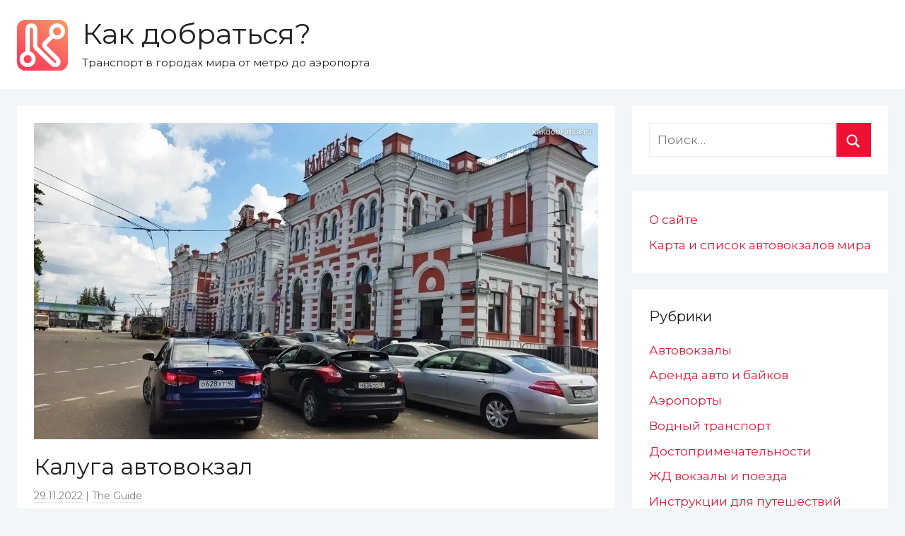

--- FILE ---
content_type: text/html; charset=UTF-8
request_url: https://kakdobratsa.ru/kaluga-central-bus-station/
body_size: 16972
content:
<!DOCTYPE html>
<html lang="ru-RU" prefix="og: http://ogp.me/ns#">

<head>
<script async src="https://pagead2.googlesyndication.com/pagead/js/adsbygoogle.js"></script>
<script>
     (adsbygoogle = window.adsbygoogle || []).push({
          google_ad_client: "ca-pub-6325682375090603",
          enable_page_level_ads: true
     });
</script>
<meta charset="UTF-8">
<meta name="viewport" content="width=device-width, initial-scale=1">

<link rel="apple-touch-icon" sizes="57x57" href="/assets/kakdobratsa/favicon/apple-touch-icon-57x57.png?v=vMQMOnBP2R">
<link rel="apple-touch-icon" sizes="60x60" href="/assets/kakdobratsa/favicon/apple-touch-icon-60x60.png?v=vMQMOnBP2R">
<link rel="apple-touch-icon" sizes="72x72" href="/assets/kakdobratsa/favicon/apple-touch-icon-72x72.png?v=vMQMOnBP2R">
<link rel="apple-touch-icon" sizes="76x76" href="/assets/kakdobratsa/favicon/apple-touch-icon-76x76.png?v=vMQMOnBP2R">
<link rel="apple-touch-icon" sizes="114x114" href="/assets/kakdobratsa/favicon/apple-touch-icon-114x114.png?v=vMQMOnBP2R">
<link rel="apple-touch-icon" sizes="120x120" href="/assets/kakdobratsa/favicon/apple-touch-icon-120x120.png?v=vMQMOnBP2R">
<link rel="apple-touch-icon" sizes="144x144" href="/assets/kakdobratsa/favicon/apple-touch-icon-144x144.png?v=vMQMOnBP2R">
<link rel="apple-touch-icon" sizes="152x152" href="/assets/kakdobratsa/favicon/apple-touch-icon-152x152.png?v=vMQMOnBP2R">
<link rel="apple-touch-icon" sizes="180x180" href="/assets/kakdobratsa/favicon/apple-touch-icon-180x180.png?v=vMQMOnBP2R">
<link rel="icon" type="image/png" sizes="32x32" href="/assets/kakdobratsa/favicon/favicon-32x32.png?v=vMQMOnBP2R">
<link rel="icon" type="image/png" sizes="16x16" href="/assets/kakdobratsa/favicon/favicon-16x16.png?v=vMQMOnBP2R">
<link rel="manifest" href="/assets/kakdobratsa/favicon/site.webmanifest?v=vMQMOnBP2R">
<link rel="mask-icon" href="/assets/kakdobratsa/favicon/safari-pinned-tab.svg?v=vMQMOnBP2R" color="#fa3559">
<link rel="shortcut icon" href="/assets/kakdobratsa/favicon/favicon.ico?v=vMQMOnBP2R">
<meta name="apple-mobile-web-app-title" content="Как добраться">
<meta name="application-name" content="Как добраться">
<meta name="msapplication-TileColor" content="#fa3559">
<meta name="msapplication-TileImage" content="/assets/kakdobratsa/favicon/mstile-144x144.png?v=vMQMOnBP2R">
<meta name="msapplication-config" content="/assets/kakdobratsa/favicon/browserconfig.xml?v=vMQMOnBP2R">
<meta name="theme-color" content="#ffffff">
    
<link rel="profile" href="http://gmpg.org/xfn/11">
<link href="https://fonts.googleapis.com/css?family=Montserrat" rel="stylesheet">
<title>Калуга автовокзал - Как добраться?</title>

	  <meta name='robots' content='max-image-preview:large' />
	<style>img:is([sizes="auto" i], [sizes^="auto," i]) { contain-intrinsic-size: 3000px 1500px }</style>
	
<meta name="description" content="Полезная для пассажиров информация об автовокзале Калуга. В статье указан официальный сайт, адрес, номер телефона, где находится. Маршрутная сеть и расписание автобусов автовокзала Калуга. Как добраться до автовокзала Калуги и точка на карте. Купить билеты онлайн."/>
<link rel="canonical" href="https://kakdobratsa.ru/kaluga-central-bus-station/" />
<meta property="og:locale" content="ru_RU" />
<meta property="og:type" content="article" />
<meta property="og:title" content="Калуга автовокзал - Как добраться?" />
<meta property="og:description" content="Полезная для пассажиров информация об автовокзале Калуга. В статье указан официальный сайт, адрес, номер телефона, где находится. Маршрутная сеть и расписание автобусов автовокзала Калуга. Как добраться до автовокзала Калуги и точка на карте. Купить билеты онлайн." />
<meta property="og:url" content="https://kakdobratsa.ru/kaluga-central-bus-station/" />
<meta property="og:site_name" content="Как добраться?" />
<meta property="article:tag" content="Калуга" />
<meta property="article:tag" content="Россия" />
<meta property="article:section" content="Автовокзалы" />
<meta property="article:published_time" content="2022-11-29T12:22:06+03:00" />
<meta property="article:modified_time" content="2024-10-30T16:13:13+03:00" />
<meta property="og:updated_time" content="2024-10-30T16:13:13+03:00" />
<meta property="og:image" content="https://kakdobratsa.ru/wp-content/uploads/kakdobratsa_ru/2022/11/kaluga-central-bus-station.jpg" />
<meta property="og:image:secure_url" content="https://kakdobratsa.ru/wp-content/uploads/kakdobratsa_ru/2022/11/kaluga-central-bus-station.jpg" />
<meta property="og:image:width" content="1240" />
<meta property="og:image:height" content="696" />
<meta name="twitter:card" content="summary_large_image" />
<meta name="twitter:description" content="Полезная для пассажиров информация об автовокзале Калуга. В статье указан официальный сайт, адрес, номер телефона, где находится. Маршрутная сеть и расписание автобусов автовокзала Калуга. Как добраться до автовокзала Калуги и точка на карте. Купить билеты онлайн." />
<meta name="twitter:title" content="Калуга автовокзал - Как добраться?" />
<meta name="twitter:image" content="https://kakdobratsa.ru/wp-content/uploads/kakdobratsa_ru/2022/11/kaluga-central-bus-station.jpg" />
<script type='application/ld+json'>{"@context":"http:\/\/schema.org","@type":"WebSite","@id":"#website","url":"https:\/\/kakdobratsa.ru\/","name":"\u041a\u0430\u043a \u0434\u043e\u0431\u0440\u0430\u0442\u044c\u0441\u044f?","potentialAction":{"@type":"SearchAction","target":"https:\/\/kakdobratsa.ru\/?s={search_term_string}","query-input":"required name=search_term_string"}}</script>

<link rel="alternate" type="application/rss+xml" title="Как добраться? &raquo; Лента" href="https://kakdobratsa.ru/feed/" />
<link rel="alternate" type="application/rss+xml" title="Как добраться? &raquo; Лента комментариев" href="https://kakdobratsa.ru/comments/feed/" />
<link rel="alternate" type="application/rss+xml" title="Как добраться? &raquo; Лента комментариев к &laquo;Калуга автовокзал&raquo;" href="https://kakdobratsa.ru/kaluga-central-bus-station/feed/" />
<script type="text/javascript">
/* <![CDATA[ */
window._wpemojiSettings = {"baseUrl":"https:\/\/s.w.org\/images\/core\/emoji\/15.0.3\/72x72\/","ext":".png","svgUrl":"https:\/\/s.w.org\/images\/core\/emoji\/15.0.3\/svg\/","svgExt":".svg","source":{"concatemoji":"https:\/\/kakdobratsa.ru\/wp-includes\/js\/wp-emoji-release.min.js?ver=6.7.1"}};
/*! This file is auto-generated */
!function(i,n){var o,s,e;function c(e){try{var t={supportTests:e,timestamp:(new Date).valueOf()};sessionStorage.setItem(o,JSON.stringify(t))}catch(e){}}function p(e,t,n){e.clearRect(0,0,e.canvas.width,e.canvas.height),e.fillText(t,0,0);var t=new Uint32Array(e.getImageData(0,0,e.canvas.width,e.canvas.height).data),r=(e.clearRect(0,0,e.canvas.width,e.canvas.height),e.fillText(n,0,0),new Uint32Array(e.getImageData(0,0,e.canvas.width,e.canvas.height).data));return t.every(function(e,t){return e===r[t]})}function u(e,t,n){switch(t){case"flag":return n(e,"\ud83c\udff3\ufe0f\u200d\u26a7\ufe0f","\ud83c\udff3\ufe0f\u200b\u26a7\ufe0f")?!1:!n(e,"\ud83c\uddfa\ud83c\uddf3","\ud83c\uddfa\u200b\ud83c\uddf3")&&!n(e,"\ud83c\udff4\udb40\udc67\udb40\udc62\udb40\udc65\udb40\udc6e\udb40\udc67\udb40\udc7f","\ud83c\udff4\u200b\udb40\udc67\u200b\udb40\udc62\u200b\udb40\udc65\u200b\udb40\udc6e\u200b\udb40\udc67\u200b\udb40\udc7f");case"emoji":return!n(e,"\ud83d\udc26\u200d\u2b1b","\ud83d\udc26\u200b\u2b1b")}return!1}function f(e,t,n){var r="undefined"!=typeof WorkerGlobalScope&&self instanceof WorkerGlobalScope?new OffscreenCanvas(300,150):i.createElement("canvas"),a=r.getContext("2d",{willReadFrequently:!0}),o=(a.textBaseline="top",a.font="600 32px Arial",{});return e.forEach(function(e){o[e]=t(a,e,n)}),o}function t(e){var t=i.createElement("script");t.src=e,t.defer=!0,i.head.appendChild(t)}"undefined"!=typeof Promise&&(o="wpEmojiSettingsSupports",s=["flag","emoji"],n.supports={everything:!0,everythingExceptFlag:!0},e=new Promise(function(e){i.addEventListener("DOMContentLoaded",e,{once:!0})}),new Promise(function(t){var n=function(){try{var e=JSON.parse(sessionStorage.getItem(o));if("object"==typeof e&&"number"==typeof e.timestamp&&(new Date).valueOf()<e.timestamp+604800&&"object"==typeof e.supportTests)return e.supportTests}catch(e){}return null}();if(!n){if("undefined"!=typeof Worker&&"undefined"!=typeof OffscreenCanvas&&"undefined"!=typeof URL&&URL.createObjectURL&&"undefined"!=typeof Blob)try{var e="postMessage("+f.toString()+"("+[JSON.stringify(s),u.toString(),p.toString()].join(",")+"));",r=new Blob([e],{type:"text/javascript"}),a=new Worker(URL.createObjectURL(r),{name:"wpTestEmojiSupports"});return void(a.onmessage=function(e){c(n=e.data),a.terminate(),t(n)})}catch(e){}c(n=f(s,u,p))}t(n)}).then(function(e){for(var t in e)n.supports[t]=e[t],n.supports.everything=n.supports.everything&&n.supports[t],"flag"!==t&&(n.supports.everythingExceptFlag=n.supports.everythingExceptFlag&&n.supports[t]);n.supports.everythingExceptFlag=n.supports.everythingExceptFlag&&!n.supports.flag,n.DOMReady=!1,n.readyCallback=function(){n.DOMReady=!0}}).then(function(){return e}).then(function(){var e;n.supports.everything||(n.readyCallback(),(e=n.source||{}).concatemoji?t(e.concatemoji):e.wpemoji&&e.twemoji&&(t(e.twemoji),t(e.wpemoji)))}))}((window,document),window._wpemojiSettings);
/* ]]> */
</script>
<link rel='stylesheet' id='donovan-custom-fonts-css' href='https://kakdobratsa.ru/wp-content/themes/kakdobratsa/assets/css/custom-fonts.css?ver=20190203' type='text/css' media='all' />
<style id='wp-emoji-styles-inline-css' type='text/css'>

	img.wp-smiley, img.emoji {
		display: inline !important;
		border: none !important;
		box-shadow: none !important;
		height: 1em !important;
		width: 1em !important;
		margin: 0 0.07em !important;
		vertical-align: -0.1em !important;
		background: none !important;
		padding: 0 !important;
	}
</style>
<link rel='stylesheet' id='contact-form-7-css' href='https://kakdobratsa.ru/wp-content/plugins/contact-form-7/includes/css/styles.css?ver=6.0.3' type='text/css' media='all' />
<link rel='stylesheet' id='stcr-font-awesome-css' href='https://kakdobratsa.ru/wp-content/plugins/subscribe-to-comments-reloaded/includes/css/font-awesome.min.css?ver=6.7.1' type='text/css' media='all' />
<link rel='stylesheet' id='stcr-style-css' href='https://kakdobratsa.ru/wp-content/plugins/subscribe-to-comments-reloaded/includes/css/stcr-style.css?ver=6.7.1' type='text/css' media='all' />
<link rel='stylesheet' id='ppress-frontend-css' href='https://kakdobratsa.ru/wp-content/plugins/wp-user-avatar/assets/css/frontend.min.css?ver=4.15.21' type='text/css' media='all' />
<link rel='stylesheet' id='ppress-flatpickr-css' href='https://kakdobratsa.ru/wp-content/plugins/wp-user-avatar/assets/flatpickr/flatpickr.min.css?ver=4.15.21' type='text/css' media='all' />
<link rel='stylesheet' id='ppress-select2-css' href='https://kakdobratsa.ru/wp-content/plugins/wp-user-avatar/assets/select2/select2.min.css?ver=6.7.1' type='text/css' media='all' />
<link rel='stylesheet' id='wp-lightbox-2.min.css-css' href='https://kakdobratsa.ru/wp-content/plugins/wp-lightbox-2/styles/lightbox.min.ru_RU.css?ver=1.3.4' type='text/css' media='all' />
<link rel='stylesheet' id='donovan-stylesheet-css' href='https://kakdobratsa.ru/wp-content/themes/kakdobratsa/style.css?ver=1.2.5' type='text/css' media='all' />
<style id='akismet-widget-style-inline-css' type='text/css'>

			.a-stats {
				--akismet-color-mid-green: #357b49;
				--akismet-color-white: #fff;
				--akismet-color-light-grey: #f6f7f7;

				max-width: 350px;
				width: auto;
			}

			.a-stats * {
				all: unset;
				box-sizing: border-box;
			}

			.a-stats strong {
				font-weight: 600;
			}

			.a-stats a.a-stats__link,
			.a-stats a.a-stats__link:visited,
			.a-stats a.a-stats__link:active {
				background: var(--akismet-color-mid-green);
				border: none;
				box-shadow: none;
				border-radius: 8px;
				color: var(--akismet-color-white);
				cursor: pointer;
				display: block;
				font-family: -apple-system, BlinkMacSystemFont, 'Segoe UI', 'Roboto', 'Oxygen-Sans', 'Ubuntu', 'Cantarell', 'Helvetica Neue', sans-serif;
				font-weight: 500;
				padding: 12px;
				text-align: center;
				text-decoration: none;
				transition: all 0.2s ease;
			}

			/* Extra specificity to deal with TwentyTwentyOne focus style */
			.widget .a-stats a.a-stats__link:focus {
				background: var(--akismet-color-mid-green);
				color: var(--akismet-color-white);
				text-decoration: none;
			}

			.a-stats a.a-stats__link:hover {
				filter: brightness(110%);
				box-shadow: 0 4px 12px rgba(0, 0, 0, 0.06), 0 0 2px rgba(0, 0, 0, 0.16);
			}

			.a-stats .count {
				color: var(--akismet-color-white);
				display: block;
				font-size: 1.5em;
				line-height: 1.4;
				padding: 0 13px;
				white-space: nowrap;
			}
		
</style>
<link rel='stylesheet' id='decent-comments-widget-css' href='https://kakdobratsa.ru/wp-content/plugins/decent-comments/css/decent-comments-widget.css' type='text/css' media='all' />
<script type="text/javascript" src="https://kakdobratsa.ru/wp-includes/js/jquery/jquery.min.js?ver=3.7.1" id="jquery-core-js"></script>
<script type="text/javascript" src="https://kakdobratsa.ru/wp-includes/js/jquery/jquery-migrate.min.js?ver=3.4.1" id="jquery-migrate-js"></script>
<script type="text/javascript" src="https://kakdobratsa.ru/wp-content/plugins/wp-user-avatar/assets/flatpickr/flatpickr.min.js?ver=4.15.21" id="ppress-flatpickr-js"></script>
<script type="text/javascript" src="https://kakdobratsa.ru/wp-content/plugins/wp-user-avatar/assets/select2/select2.min.js?ver=4.15.21" id="ppress-select2-js"></script>
<script type="text/javascript" id="donovan-jquery-navigation-js-extra">
/* <![CDATA[ */
var donovan_menu_title = "<svg class=\"icon icon-menu\" aria-hidden=\"true\" role=\"img\"> <use xlink:href=\"https:\/\/kakdobratsa.ru\/wp-content\/themes\/kakdobratsa\/assets\/icons\/genericons-neue.svg#menu\"><\/use> <\/svg>\u041c\u0435\u043d\u044e";
/* ]]> */
</script>
<script type="text/javascript" src="https://kakdobratsa.ru/wp-content/themes/kakdobratsa/assets/js/navigation.js?ver=20171005" id="donovan-jquery-navigation-js"></script>
<script type="text/javascript" src="https://kakdobratsa.ru/wp-content/themes/kakdobratsa/assets/js/svgxuse.min.js?ver=1.2.4" id="svgxuse-js"></script>
<link rel="https://api.w.org/" href="https://kakdobratsa.ru/wp-json/" /><link rel="alternate" title="JSON" type="application/json" href="https://kakdobratsa.ru/wp-json/wp/v2/posts/12422" /><link rel="EditURI" type="application/rsd+xml" title="RSD" href="https://kakdobratsa.ru/xmlrpc.php?rsd" />
<meta name="generator" content="WordPress 6.7.1" />
<link rel='shortlink' href='https://kakdobratsa.ru/?p=12422' />
<link rel="alternate" title="oEmbed (JSON)" type="application/json+oembed" href="https://kakdobratsa.ru/wp-json/oembed/1.0/embed?url=https%3A%2F%2Fkakdobratsa.ru%2Fkaluga-central-bus-station%2F" />
<link rel="alternate" title="oEmbed (XML)" type="text/xml+oembed" href="https://kakdobratsa.ru/wp-json/oembed/1.0/embed?url=https%3A%2F%2Fkakdobratsa.ru%2Fkaluga-central-bus-station%2F&#038;format=xml" />
<style type="text/css">.eafl-disclaimer-small{font-size:.8em}.eafl-disclaimer-smaller{font-size:.6em}</style><link rel="pingback" href="https://kakdobratsa.ru/xmlrpc.php">
<style type="text/css">.recentcomments a{display:inline !important;padding:0 !important;margin:0 !important;}</style><style type="text/css" id="custom-background-css">
body.custom-background { background-color: #f2f6f9; }
</style>
	</head>

<body class="post-template-default single single-post postid-12422 single-format-standard custom-background blog-grid-layout">

	<div id="page" class="site">
		<a class="skip-link screen-reader-text" href="#content">Перейти к содержимому</a>

		
		<header id="masthead" class="site-header clearfix" role="banner">

			<div class="header-main container clearfix">

				<div id="logo" class="site-branding clearfix">

					<a class="site-logo" href="https://kakdobratsa.ru/" rel="home" title="Как добраться?"></a>					
			<p class="site-title"><a href="https://kakdobratsa.ru/" rel="home">Как добраться?</a></p>

							
			<p class="site-description">Транспорт в городах мира от метро до аэропорта</p>

		
				</div><!-- .site-branding -->

				
			</div><!-- .header-main -->

			

<div id="main-navigation-wrap" class="primary-navigation-wrap">

	<div id="main-navigation-container" class="primary-navigation-container container">

		
        
	</div>

</div>


			
			
		</header><!-- #masthead -->

		<div id="content" class="site-content container">

	<div id="primary" class="content-area">
		<main id="main" class="site-main">

		
<article id="post-12422" class="post-12422 post type-post status-publish format-standard has-post-thumbnail hentry category-bus-stations tag-kaluga tag-russia">

	
			<div class="post-image">
				<img width="1240" height="696" src="https://kakdobratsa.ru/wp-content/uploads/kakdobratsa_ru/2022/11/kaluga-central-bus-station.jpg" class="attachment-post-thumbnail size-post-thumbnail wp-post-image" alt="Калуга автовокзал" decoding="async" fetchpriority="high" srcset="https://kakdobratsa.ru/wp-content/uploads/kakdobratsa_ru/2022/11/kaluga-central-bus-station.jpg 1240w, https://kakdobratsa.ru/wp-content/uploads/kakdobratsa_ru/2022/11/kaluga-central-bus-station-300x168.jpg 300w, https://kakdobratsa.ru/wp-content/uploads/kakdobratsa_ru/2022/11/kaluga-central-bus-station-768x431.jpg 768w, https://kakdobratsa.ru/wp-content/uploads/kakdobratsa_ru/2022/11/kaluga-central-bus-station-1024x575.jpg 1024w" sizes="(max-width: 1240px) 100vw, 1240px" />			</div>

		
	<div class="post-content">

		<header class="entry-header">

			<h1 class="entry-title">Калуга автовокзал</h1>
			<div class="entry-meta post-details"><span class="meta-data posted-on meta-date"><a href="https://kakdobratsa.ru/kaluga-central-bus-station/" rel="bookmark"><time class="entry-date published" datetime="2022-11-29T12:22:06+03:00">29.11.2022</time><time class="updated" datetime="2024-10-30T16:13:13+03:00">30.10.2024</time></a></span><span class="meta-data posted-by meta-author"> <span class="author vcard"><a class="url fn n" href="https://kakdobratsa.ru/author/the_guide/" title="Посмотреть все записи автора The Guide" rel="author">The Guide</a></span></span></div>
		</header><!-- .entry-header -->

		<div class="entry-content clearfix">

			<div class='code-block code-block-1' style='margin: 8px auto 8px 0; text-align: left; display: block; clear: both;'>
<div class="as as-article as-article-top">
<script async src="https://pagead2.googlesyndication.com/pagead/js/adsbygoogle.js"></script>
<!-- Kakdobratsa.ru in-article top -->
<ins class="adsbygoogle"
     style="display:block"
     data-ad-client="ca-pub-6325682375090603"
     data-ad-slot="3655262729"
     data-ad-format="auto"
     data-full-width-responsive="true"></ins>
<script>
     (adsbygoogle = window.adsbygoogle || []).push({});
</script>
</div></div>
<p>Справочная информация об автовокзале Калуга. Время работы, адрес и официальный сайт. Как добраться и точка на карте города. Маршрутная сеть и расписание автовокзала Калуга. Предоставляемые услуги. Купить билеты на автобус до/из Калуги онлайн.<span id="more-12422"></span></p>
<h3>Калуга автовокзал – практическая информация</h3>
<ul>
<li><strong>Официальное название автовокзала</strong>: Автовокзал Калуга</li>
<li><strong>Адрес автовокзала</strong>: Вокзальная площадь, 3, Калуга, Россия</li>
<li><strong>Номер телефона справочной</strong>: +7 (4842) 78-36-86</li>
<li><strong>Официальный сайт с расписанием</strong>: https://av-kaluga.ru/</li>
<li><strong>Остановка общественного транспорта у автовокзала</strong>: Вокзал Калуга-1</li>
<li><strong>Время работы автовокзала</strong>: ежедневно 04:30 – 22:00</li>
<li><strong>Гостиница рядом</strong>: нет. Ближайший хороший отель <a rel="external nofollow" href="https://tp.media/r?marker=26582&amp;trs=38544&amp;p=7038&amp;u=https%3A%2F%2Fostrovok.ru%2Fhotel%2Frussia%2Fkaluga%2Fmid8277673%2Fgubernskaya_2%2F&amp;campaign_id=459" target="_blank">Губернская</a> находится в 1,5 км от автовокзала.</li>
<li><strong>Услуги на автовокзале</strong>: касса</li>
<li><strong>Супермаркеты</strong>: Пятёрочка и Магнит в 50 метрах от автовокзала</li>
</ul>
<p>Автовокзал Калуга находится поодаль от центра города рядом с железнодорожной станцией Калуга-1 и отмечен точкой на карте ниже. Благодаря такому расположению, удобно после приезда сюда на автобусе сразу пересаживаться на электричку или поезд.</p>
<p><a href="http://kakdobratsa.ru/wp-content/uploads/kakdobratsa_ru/2022/11/Kaluga-Bus-Station-on-Map.jpg" rel="lightbox[12422]"><img decoding="async" class="alignnone size-full wp-image-12424" src="http://kakdobratsa.ru/wp-content/uploads/kakdobratsa_ru/2022/11/Kaluga-Bus-Station-on-Map.jpg" alt="Автовокзал Калуга точка на карте где находится" width="1920" height="1080" srcset="https://kakdobratsa.ru/wp-content/uploads/kakdobratsa_ru/2022/11/Kaluga-Bus-Station-on-Map.jpg 1920w, https://kakdobratsa.ru/wp-content/uploads/kakdobratsa_ru/2022/11/Kaluga-Bus-Station-on-Map-300x169.jpg 300w, https://kakdobratsa.ru/wp-content/uploads/kakdobratsa_ru/2022/11/Kaluga-Bus-Station-on-Map-768x432.jpg 768w, https://kakdobratsa.ru/wp-content/uploads/kakdobratsa_ru/2022/11/Kaluga-Bus-Station-on-Map-1024x576.jpg 1024w, https://kakdobratsa.ru/wp-content/uploads/kakdobratsa_ru/2022/11/Kaluga-Bus-Station-on-Map-1360x765.jpg 1360w" sizes="(max-width: 1920px) 100vw, 1920px" /></a></p>
<p>Фактически автовокзал Калуги представляет собой кассу и платформы отправления автобусов, а все услуги доступны в историческом красивом здании железнодорожного вокзала. Там вы найдёте добротную столовую, чистый туалет, часовню, зал ожидания, автоматы питания, пекарню.</p><div class='code-block code-block-2' style='margin: 8px 0; clear: both;'>
<script async src="https://pagead2.googlesyndication.com/pagead/js/adsbygoogle.js"></script>
<ins class="adsbygoogle"
     style="display:block; text-align:center;"
     data-ad-layout="in-article"
     data-ad-format="fluid"
     data-ad-client="ca-pub-6325682375090603"
     data-ad-slot="3128649118"></ins>
<script>
     (adsbygoogle = window.adsbygoogle || []).push({});
</script></div>

<p><a href="http://kakdobratsa.ru/wp-content/uploads/kakdobratsa_ru/2022/11/Kaluga-Bus-Station-Official.jpg" rel="lightbox[12422]"><img decoding="async" class="alignnone size-full wp-image-12425" src="http://kakdobratsa.ru/wp-content/uploads/kakdobratsa_ru/2022/11/Kaluga-Bus-Station-Official.jpg" alt="Автовокзал Калуга фото" width="1240" height="654" srcset="https://kakdobratsa.ru/wp-content/uploads/kakdobratsa_ru/2022/11/Kaluga-Bus-Station-Official.jpg 1240w, https://kakdobratsa.ru/wp-content/uploads/kakdobratsa_ru/2022/11/Kaluga-Bus-Station-Official-300x158.jpg 300w, https://kakdobratsa.ru/wp-content/uploads/kakdobratsa_ru/2022/11/Kaluga-Bus-Station-Official-768x405.jpg 768w, https://kakdobratsa.ru/wp-content/uploads/kakdobratsa_ru/2022/11/Kaluga-Bus-Station-Official-1024x540.jpg 1024w" sizes="(max-width: 1240px) 100vw, 1240px" /></a></p>
<h3>Маршрутная сеть и расписание автовокзала Калуга</h3>
<p>Маршрутная сеть автовокзала Калуга, согласно расписанию, насчитывает более 100 направлений. Ниже перечислим автовокзалы, до которых есть прямые автобусные рейсы. По ссылкам находятся наши статьи про автовокзалы городов.</p>
<ul>
<li>Авчурино, Алексин, Ахлебинино, Бабынино, Барятино, Бетлица, Борищёво, <a href="https://kakdobratsa.ru/bryansk-central-bus-station/">Брянск</a>, <a href="https://kakdobratsa.ru/voronezh-bus-stations/">Воронеж</a>, Воронино, Воротынск, Воскресенское, Выползово, Дворцы, Детчино, Думиничи, Заречье, Износки, Калужская опытная сельскохозяйственная станция, <a href="https://kakdobratsa.ru/kirov-central-bus-station/">Киров</a>, Козельск, Кондрово, Константиновка, Кремёнки, Куровской, <a href="https://kakdobratsa.ru/kursk-bus-stations/">Курск</a>, Людиново, Медынь, Мещовск, Москва автовокзал Саларьево, Москва автовокзал Центральный, Москва автостанция Новоясеневская, Мужачи, Новослободск, Обнинск, Октябрьский, <a href="https://kakdobratsa.ru/orel-central-bus-station/">Орёл</a>, Перемышль, Песоченский, Погореловка, Редькино, <a href="https://kakdobratsa.ru/ryazan-central-bus-station/">Рязань</a>, Серпухов, Сивково, <a href="https://kakdobratsa.ru/smolensk-central-bus-station/">Смоленск</a>, Сосенский, Суворов, Сухиничи, <a href="https://kakdobratsa.ru/tambov-north-bus-station/">Тамбов</a>, Таруса, Товарково, <a href="https://kakdobratsa.ru/tula-bus-stations/">Тула</a>, Ульяново, Ферзиково, Хвастовичи, Чернышено, Щуплово, Юхнов, Яглово</li>
</ul>
<p><a href="http://kakdobratsa.ru/wp-content/uploads/kakdobratsa_ru/2022/11/Kaluga-Bus-Station-Photo.jpg" rel="lightbox[12422]"><img loading="lazy" decoding="async" class="alignnone size-full wp-image-12426" src="http://kakdobratsa.ru/wp-content/uploads/kakdobratsa_ru/2022/11/Kaluga-Bus-Station-Photo.jpg" alt="Автовокзал Калуга официальный сайт" width="930" height="1240" srcset="https://kakdobratsa.ru/wp-content/uploads/kakdobratsa_ru/2022/11/Kaluga-Bus-Station-Photo.jpg 930w, https://kakdobratsa.ru/wp-content/uploads/kakdobratsa_ru/2022/11/Kaluga-Bus-Station-Photo-225x300.jpg 225w, https://kakdobratsa.ru/wp-content/uploads/kakdobratsa_ru/2022/11/Kaluga-Bus-Station-Photo-768x1024.jpg 768w" sizes="auto, (max-width: 930px) 100vw, 930px" /></a></p>
<p>Ниже представлено онлайн расписание автовокзала Калуги.</p>
<p><iframe style="-moz-box-shadow: 0 2px 3px rgba(0, 0, 0, 0.5); -webkit-box-shadow: 0 2px 3px rgba(0, 0, 0, 0.5); box-shadow: 0 2px 3px rgba(0, 0, 0, 0.5); overflow: hidden; border: 0; width: 700px; height: 302px;" src="https://rasp.yandex.ru/informers/station/9623377/?size=5&amp;color=1&amp;type=bus" frameborder="0"></iframe></p><div class='code-block code-block-3' style='margin: 8px auto 8px 0; text-align: left; display: block; clear: both;'>
<script async src="https://pagead2.googlesyndication.com/pagead/js/adsbygoogle.js"></script>
<ins class="adsbygoogle"
     style="display:block; text-align:center;"
     data-ad-layout="in-article"
     data-ad-format="fluid"
     data-ad-client="ca-pub-6325682375090603"
     data-ad-slot="5399481437"></ins>
<script>
     (adsbygoogle = window.adsbygoogle || []).push({});
</script></div>

<h3>Купить билеты на автобус до/с автовокзала Калуги</h3>
<p>Купить билеты на автобус до/с автовокзала Калуги можно как в кассах, так и онлайн на сайте <a href="https://tp.media/r?marker=26582&amp;trs=38544&amp;p=1294&amp;u=https%3A%2F%2Fbus.tutu.ru%2Favtovokzaly%2FKaluga_Avtovokzal%2F&amp;campaign_id=45" target="_blank" rel="noopener noreferrer nofollow">Tutu.ru</a>, где сравниваются цены у всех перевозчиков. Также на сайте есть отзывы обо всех транспортных компаниях, предоставляющих услуги.</p>
<p><script src="//tp.media/content?promo_id=4576&#038;shmarker=26582&#038;campaign_id=45&#038;locale=ru&#038;powered_by=false&#038;border_radius=5&#038;show_logo=false&#038;plain=false&#038;color_background=%23ffffff&#038;color_border=%230073FF&#038;color_button=%230073FF&#038;color_button_text=%23ffffff" charset="utf-8"></script></p>
<!-- CONTENT END 1 -->

			
		</div><!-- .entry-content -->

		
	</div><!-- .post-content -->

    <div class="after-post">
        <section id="block-2" class="widget widget_block">
<h2 class="wp-block-heading">Это может вам пригодиться!</h2>
</section><section id="block-3" class="widget widget_block"><p>
✈ <a href="https://tp.media/r?marker=26582&trs=38544&p=4114&u=https%3A%2F%2Faviasales.ru&campaign_id=100" target="_blank" rel="noopener">Авиабилеты в любую точку мира по самым низким ценам</a>. Сравниваем цены на 1000+ сайтах с расписанием! Поиск прямых рейсов и полётов с удобными пересадками у всех авиакомпаний мира: Аэрофлот, S7, Эмирейтс, AirAsia, Ryanair итд.
</p>

<p>
🚕 <a href="https://kakdobratsa.ru/tools/transfers/" target="_blank">Закажите удобный трансфер на такси</a> из любого аэропорта до дверей вашего отеля на сайте с круглосуточной русской поддержкой. Сэкономьте силы и начните отдых с комфорта.
</p>

<p>
📷 <a href="https://tp.media/r?marker=26582&trs=38544&p=652&u=https%3A%2F%2Fexperience.tripster.ru%2F&campaign_id=11" target="_blank" rel="noopener">Интересные экскурсии на русском языке от лучших гидов в городах России, Азии, Европы и Америки!</a>
</p>

<script async src="https://c11.travelpayouts.com/content?promo_id=1499&widgetbar_position=top&price=false&nolistbutton=false&widgetbar=false&logo=false&widget_template=horizontal-list&powered_by=false&num=3&shmarker=26582&trs=38544" charset="utf-8"></script></section>    </div>

	<footer class="entry-footer post-details">
		<div class="entry-categories"> <svg class="icon icon-category" aria-hidden="true" role="img"> <use xlink:href="https://kakdobratsa.ru/wp-content/themes/kakdobratsa/assets/icons/genericons-neue.svg#category"></use> </svg><a href="https://kakdobratsa.ru/category/bus-stations/" rel="category tag">Автовокзалы</a></div>
			<div class="entry-tags clearfix">
				<svg class="icon icon-tag" aria-hidden="true" role="img"> <use xlink:href="https://kakdobratsa.ru/wp-content/themes/kakdobratsa/assets/icons/genericons-neue.svg#tag"></use> </svg>				<a href="https://kakdobratsa.ru/tag/kaluga/" rel="tag">Калуга</a>, <a href="https://kakdobratsa.ru/tag/russia/" rel="tag">Россия</a>			</div><!-- .entry-tags -->

			</footer><!-- .entry-footer -->

</article>

	<nav class="navigation post-navigation" aria-label="Записи">
		<h2 class="screen-reader-text">Навигация по записям</h2>
		<div class="nav-links"><div class="nav-previous"><a href="https://kakdobratsa.ru/murmansk-central-bus-station/" rel="prev"><span class="nav-link-text">Предыдущая запись</span><h3 class="entry-title">Мурманск автовокзал</h3></a></div><div class="nav-next"><a href="https://kakdobratsa.ru/how-to-get-from-bryansk-to-kaluga/" rel="next"><span class="nav-link-text">Следующая запись</span><h3 class="entry-title">Как добраться из Брянска в Калугу</h3></a></div></div>
	</nav>
<div id="comments" class="comments-area">

	
		<h2 class="comments-title">
			Один отзыв для &ldquo;<span>Калуга автовокзал</span>&rdquo;		</h2><!-- .comments-title -->

		
		<ol class="comment-list">
					<li id="comment-9833" class="comment even thread-even depth-1">
			<article id="div-comment-9833" class="comment-body">
				<footer class="comment-meta">
					<div class="comment-author vcard">
						<img alt='' src='https://secure.gravatar.com/avatar/d13e9bbbc5ab14fe2dd2f2127b69c396?s=56&#038;d=mm&#038;r=g' srcset='https://secure.gravatar.com/avatar/d13e9bbbc5ab14fe2dd2f2127b69c396?s=112&#038;d=mm&#038;r=g 2x' class='avatar avatar-56 photo' height='56' width='56' loading='lazy' decoding='async'/>						<b class="fn">Глеб</b><span class="says">:</span>					</div><!-- .comment-author -->

					<div class="comment-metadata">
						<a href="https://kakdobratsa.ru/kaluga-central-bus-station/#comment-9833"><time datetime="2023-02-24T18:44:05+03:00">24.02.2023 в 18:44</time></a>					</div><!-- .comment-metadata -->

									</footer><!-- .comment-meta -->

				<div class="comment-content">
					<p>Автовокзал Калуги &#8212; типичный автовокзал, где есть небольшой зал ожидания, ларёк со сканвордами и журналами, где продаётся шаурма вкусная и где периодически не работают табло прибытия и отправления бусов.</p>
				</div><!-- .comment-content -->

				<div class="reply"><a rel="nofollow" class="comment-reply-link" href="https://kakdobratsa.ru/kaluga-central-bus-station/?replytocom=9833#respond" data-commentid="9833" data-postid="12422" data-belowelement="div-comment-9833" data-respondelement="respond" data-replyto="Комментарий к записи Глеб" aria-label="Комментарий к записи Глеб">Ответить</a></div>			</article><!-- .comment-body -->
		</li><!-- #comment-## -->
		</ol><!-- .comment-list -->

			<div id="respond" class="comment-respond">
		<h3 id="reply-title" class="comment-reply-title">Добавить комментарий <small><a rel="nofollow" id="cancel-comment-reply-link" href="/kaluga-central-bus-station/#respond" style="display:none;">Отменить ответ</a></small></h3><form action="https://kakdobratsa.ru/wp-comments-post.php" method="post" id="commentform" class="comment-form" novalidate><p class="comment-notes"><span id="email-notes">Ваш адрес email не будет опубликован.</span> <span class="required-field-message">Обязательные поля помечены <span class="required">*</span></span></p><p class="comment-form-comment"><label for="comment">Комментарий <span class="required">*</span></label> <textarea id="comment" name="comment" cols="45" rows="8" maxlength="65525" required></textarea></p><p class="comment-form-author"><label for="author">Имя <span class="required">*</span></label> <input id="author" name="author" type="text" value="" size="30" maxlength="245" autocomplete="name" required /></p>
<p class="comment-form-email"><label for="email">Email <span class="required">*</span></label> <input id="email" name="email" type="email" value="" size="30" maxlength="100" aria-describedby="email-notes" autocomplete="email" required /></p>
<p class="comment-form-url"><label for="url">Сайт</label> <input id="url" name="url" type="url" value="" size="30" maxlength="200" autocomplete="url" /></p>
<p class="comment-form-cookies-consent"><input id="wp-comment-cookies-consent" name="wp-comment-cookies-consent" type="checkbox" value="yes" /> <label for="wp-comment-cookies-consent">Сохранить моё имя, email и адрес сайта в этом браузере для последующих моих комментариев.</label></p>
<p class='comment-form-subscriptions'><label for='subscribe-reloaded'><input style='width:30px' type='checkbox' name='subscribe-reloaded' id='subscribe-reloaded' value='yes' /> Notify me of followup comments via e-mail. You can also <a href='https://kakdobratsa.ru/comment-subscriptions/?srp=12422&amp;srk=4d60f91f8b4bc6fac21bd9c4c9f346a8&amp;sra=s&amp;srsrc=f'>subscribe</a> without commenting.</label></p><p class="form-submit"><input name="submit" type="submit" id="submit" class="submit" value="Отправить комментарий" /> <input type='hidden' name='comment_post_ID' value='12422' id='comment_post_ID' />
<input type='hidden' name='comment_parent' id='comment_parent' value='0' />
</p><p style="display: none;"><input type="hidden" id="akismet_comment_nonce" name="akismet_comment_nonce" value="7e5c77f297" /></p><p style="display: none !important;" class="akismet-fields-container" data-prefix="ak_"><label>&#916;<textarea name="ak_hp_textarea" cols="45" rows="8" maxlength="100"></textarea></label><input type="hidden" id="ak_js_1" name="ak_js" value="140"/><script>document.getElementById( "ak_js_1" ).setAttribute( "value", ( new Date() ).getTime() );</script></p></form>	</div><!-- #respond -->
	
</div><!-- #comments -->

		</main><!-- #main -->
	</div><!-- #primary -->


	<section id="secondary" class="sidebar widget-area clearfix" role="complementary">

		<section id="search-2" class="widget widget_search">
<form role="search" method="get" class="search-form" action="https://kakdobratsa.ru/">
	<label>
		<span class="screen-reader-text">Найти:</span>
		<input type="search" class="search-field"
			placeholder="Поиск&hellip;"
			value="" name="s"
			title="Найти:" />
	</label>
	<button type="submit" class="search-submit">
		<svg class="icon icon-search" aria-hidden="true" role="img"> <use xlink:href="https://kakdobratsa.ru/wp-content/themes/kakdobratsa/assets/icons/genericons-neue.svg#search"></use> </svg>		<span class="screen-reader-text">Поиск</span>
	</button>
</form>
</section><section id="nav_menu-2" class="widget widget_nav_menu"><div class="menu-%d0%b1%d0%be%d0%ba%d0%be%d0%b2%d0%be%d0%b5-%d0%bc%d0%b5%d0%bd%d1%8e-container"><ul id="menu-%d0%b1%d0%be%d0%ba%d0%be%d0%b2%d0%be%d0%b5-%d0%bc%d0%b5%d0%bd%d1%8e" class="menu"><li id="menu-item-422" class="menu-item menu-item-type-post_type menu-item-object-page menu-item-422"><a href="https://kakdobratsa.ru/about-us/">О сайте</a></li>
<li id="menu-item-9583" class="menu-item menu-item-type-post_type menu-item-object-page menu-item-9583"><a href="https://kakdobratsa.ru/bus-stations-map/">Карта и список автовокзалов мира</a></li>
</ul></div></section><section id="categories-2" class="widget widget_categories"><h4 class="widget-title">Рубрики</h4>
			<ul>
					<li class="cat-item cat-item-2"><a href="https://kakdobratsa.ru/category/bus-stations/">Автовокзалы</a>
</li>
	<li class="cat-item cat-item-34"><a href="https://kakdobratsa.ru/category/car-rental/">Аренда авто и байков</a>
</li>
	<li class="cat-item cat-item-12"><a href="https://kakdobratsa.ru/category/airports/">Аэропорты</a>
</li>
	<li class="cat-item cat-item-139"><a href="https://kakdobratsa.ru/category/maritime-transport/">Водный транспорт</a>
</li>
	<li class="cat-item cat-item-447"><a href="https://kakdobratsa.ru/category/sightseeing/">Достопримечательности</a>
</li>
	<li class="cat-item cat-item-18"><a href="https://kakdobratsa.ru/category/railway-stations/">ЖД вокзалы и поезда</a>
</li>
	<li class="cat-item cat-item-134"><a href="https://kakdobratsa.ru/category/instructions/">Инструкции для путешествий</a>
</li>
	<li class="cat-item cat-item-7"><a href="https://kakdobratsa.ru/category/cities/">Как добраться из пункта А в пункт Б</a>
</li>
	<li class="cat-item cat-item-28"><a href="https://kakdobratsa.ru/category/places-to-travel/">Куда поехать</a>
</li>
	<li class="cat-item cat-item-37"><a href="https://kakdobratsa.ru/category/metro/">Метро</a>
</li>
	<li class="cat-item cat-item-302"><a href="https://kakdobratsa.ru/category/helpful/">Полезное</a>
</li>
	<li class="cat-item cat-item-198"><a href="https://kakdobratsa.ru/category/taxi/">Такси</a>
</li>
			</ul>

			</section><section id="custom_html-5" class="widget_text widget widget_custom_html"><h4 class="widget-title">🌴Туры онлайн</h4><div class="textwidget custom-html-widget">🏖<a href="https://tp.media/r?marker=26582&trs=38544&p=771&u=https%3A%2F%2Ftravelata.ru%2Ftury&campaign_id=18" target="_blank">Поиск путёвок у всех туроператоров</a>: пляжный морской отдых в Дубае, Таиланде, Турции, Египте, на черноморском побережье. Вылеты из Москвы и крупных городов России. Доступные цены, горящие туры, скидки!</div></section><section id="recent-comments-2" class="widget widget_recent_comments"><h4 class="widget-title">Свежие комментарии</h4><ul id="recentcomments"><li class="recentcomments"><span class="comment-author-link">Максим</span> к записи <a href="https://kakdobratsa.ru/2026-olympic-winter-games/#comment-63926">Где будут проводиться Зимние Олимпийские игры 2026 года?</a></li><li class="recentcomments"><span class="comment-author-link">Василий</span> к записи <a href="https://kakdobratsa.ru/how-to-get-from-airport-istanbul/#comment-49127">Как добраться из Нового аэропорта Стамбула в город</a></li><li class="recentcomments"><span class="comment-author-link"><a href="https://kakdobratsa.ru/" class="url" rel="ugc">The Guide</a></span> к записи <a href="https://kakdobratsa.ru/iceland-road-trip/#comment-44399">Маршрут путешествия по Исландии</a></li><li class="recentcomments"><span class="comment-author-link">Игорь</span> к записи <a href="https://kakdobratsa.ru/iceland-road-trip/#comment-44298">Маршрут путешествия по Исландии</a></li><li class="recentcomments"><span class="comment-author-link">Алла</span> к записи <a href="https://kakdobratsa.ru/how-to-get-to-martinique/#comment-42537">Как добраться до острова Мартиника</a></li></ul></section><section id="tag_cloud-3" class="widget widget_tag_cloud"><h4 class="widget-title">Метки</h4><div class="tagcloud"><a href="https://kakdobratsa.ru/tag/austria/" class="tag-cloud-link tag-link-10 tag-link-position-1" style="font-size: 8.9333333333333pt;" aria-label="Австрия (25 элементов)">Австрия</a>
<a href="https://kakdobratsa.ru/tag/antalya/" class="tag-cloud-link tag-link-138 tag-link-position-2" style="font-size: 9.6592592592593pt;" aria-label="Анталия (29 элементов)">Анталия</a>
<a href="https://kakdobratsa.ru/tag/africa/" class="tag-cloud-link tag-link-50 tag-link-position-3" style="font-size: 8pt;" aria-label="Африка (20 элементов)">Африка</a>
<a href="https://kakdobratsa.ru/tag/barcelona/" class="tag-cloud-link tag-link-83 tag-link-position-4" style="font-size: 8.6222222222222pt;" aria-label="Барселона (23 элемента)">Барселона</a>
<a href="https://kakdobratsa.ru/tag/belarus/" class="tag-cloud-link tag-link-192 tag-link-position-5" style="font-size: 8.9333333333333pt;" aria-label="Беларусь (25 элементов)">Беларусь</a>
<a href="https://kakdobratsa.ru/tag/bulgaria/" class="tag-cloud-link tag-link-32 tag-link-position-6" style="font-size: 10.074074074074pt;" aria-label="Болгария (32 элемента)">Болгария</a>
<a href="https://kakdobratsa.ru/tag/budapest/" class="tag-cloud-link tag-link-26 tag-link-position-7" style="font-size: 8.4148148148148pt;" aria-label="Будапешт (22 элемента)">Будапешт</a>
<a href="https://kakdobratsa.ru/tag/burgas/" class="tag-cloud-link tag-link-33 tag-link-position-8" style="font-size: 8pt;" aria-label="Бургас (20 элементов)">Бургас</a>
<a href="https://kakdobratsa.ru/tag/hungary/" class="tag-cloud-link tag-link-27 tag-link-position-9" style="font-size: 8.2074074074074pt;" aria-label="Венгрия (21 элемент)">Венгрия</a>
<a href="https://kakdobratsa.ru/tag/vietnam/" class="tag-cloud-link tag-link-110 tag-link-position-10" style="font-size: 8.8296296296296pt;" aria-label="Вьетнам (24 элемента)">Вьетнам</a>
<a href="https://kakdobratsa.ru/tag/germany/" class="tag-cloud-link tag-link-3 tag-link-position-11" style="font-size: 12.562962962963pt;" aria-label="Германия (57 элементов)">Германия</a>
<a href="https://kakdobratsa.ru/tag/georgia/" class="tag-cloud-link tag-link-58 tag-link-position-12" style="font-size: 10.488888888889pt;" aria-label="Грузия (35 элементов)">Грузия</a>
<a href="https://kakdobratsa.ru/tag/dubai/" class="tag-cloud-link tag-link-167 tag-link-position-13" style="font-size: 10.281481481481pt;" aria-label="Дубай (34 элемента)">Дубай</a>
<a href="https://kakdobratsa.ru/tag/egypt/" class="tag-cloud-link tag-link-246 tag-link-position-14" style="font-size: 8.9333333333333pt;" aria-label="Египет (25 элементов)">Египет</a>
<a href="https://kakdobratsa.ru/tag/spain/" class="tag-cloud-link tag-link-82 tag-link-position-15" style="font-size: 12.666666666667pt;" aria-label="Испания (58 элементов)">Испания</a>
<a href="https://kakdobratsa.ru/tag/italy/" class="tag-cloud-link tag-link-69 tag-link-position-16" style="font-size: 14.948148148148pt;" aria-label="Италия (96 элементов)">Италия</a>
<a href="https://kakdobratsa.ru/tag/kazan/" class="tag-cloud-link tag-link-132 tag-link-position-17" style="font-size: 8.2074074074074pt;" aria-label="Казань (21 элемент)">Казань</a>
<a href="https://kakdobratsa.ru/tag/cyprus/" class="tag-cloud-link tag-link-65 tag-link-position-18" style="font-size: 9.3481481481481pt;" aria-label="Кипр (27 элементов)">Кипр</a>
<a href="https://kakdobratsa.ru/tag/crimea/" class="tag-cloud-link tag-link-120 tag-link-position-19" style="font-size: 11.733333333333pt;" aria-label="Крым (47 элементов)">Крым</a>
<a href="https://kakdobratsa.ru/tag/milan/" class="tag-cloud-link tag-link-70 tag-link-position-20" style="font-size: 8.8296296296296pt;" aria-label="Милан (24 элемента)">Милан</a>
<a href="https://kakdobratsa.ru/tag/moscow/" class="tag-cloud-link tag-link-105 tag-link-position-21" style="font-size: 15.985185185185pt;" aria-label="Москва (121 элемент)">Москва</a>
<a href="https://kakdobratsa.ru/tag/uae/" class="tag-cloud-link tag-link-168 tag-link-position-22" style="font-size: 10.8pt;" aria-label="ОАЭ (38 элементов)">ОАЭ</a>
<a href="https://kakdobratsa.ru/tag/paris/" class="tag-cloud-link tag-link-24 tag-link-position-23" style="font-size: 10.281481481481pt;" aria-label="Париж (34 элемента)">Париж</a>
<a href="https://kakdobratsa.ru/tag/poland/" class="tag-cloud-link tag-link-41 tag-link-position-24" style="font-size: 9.762962962963pt;" aria-label="Польша (30 элементов)">Польша</a>
<a href="https://kakdobratsa.ru/tag/portugal/" class="tag-cloud-link tag-link-78 tag-link-position-25" style="font-size: 8.8296296296296pt;" aria-label="Португалия (24 элемента)">Португалия</a>
<a href="https://kakdobratsa.ru/tag/prague/" class="tag-cloud-link tag-link-8 tag-link-position-26" style="font-size: 10.8pt;" aria-label="Прага (38 элементов)">Прага</a>
<a href="https://kakdobratsa.ru/tag/phuket/" class="tag-cloud-link tag-link-108 tag-link-position-27" style="font-size: 9.3481481481481pt;" aria-label="Пхукет (27 элементов)">Пхукет</a>
<a href="https://kakdobratsa.ru/tag/rome/" class="tag-cloud-link tag-link-135 tag-link-position-28" style="font-size: 9.6592592592593pt;" aria-label="Рим (29 элементов)">Рим</a>
<a href="https://kakdobratsa.ru/tag/russia/" class="tag-cloud-link tag-link-16 tag-link-position-29" style="font-size: 22pt;" aria-label="Россия (467 элементов)">Россия</a>
<a href="https://kakdobratsa.ru/tag/st-petersburg/" class="tag-cloud-link tag-link-15 tag-link-position-30" style="font-size: 11.525925925926pt;" aria-label="Санкт-Петербург (45 элементов)">Санкт-Петербург</a>
<a href="https://kakdobratsa.ru/tag/sochi/" class="tag-cloud-link tag-link-136 tag-link-position-31" style="font-size: 12.148148148148pt;" aria-label="Сочи (52 элемента)">Сочи</a>
<a href="https://kakdobratsa.ru/tag/istanbul/" class="tag-cloud-link tag-link-45 tag-link-position-32" style="font-size: 12.355555555556pt;" aria-label="Стамбул (54 элемента)">Стамбул</a>
<a href="https://kakdobratsa.ru/tag/thailand/" class="tag-cloud-link tag-link-49 tag-link-position-33" style="font-size: 12.666666666667pt;" aria-label="Таиланд (58 элементов)">Таиланд</a>
<a href="https://kakdobratsa.ru/tag/tbilisi/" class="tag-cloud-link tag-link-56 tag-link-position-34" style="font-size: 9.1407407407407pt;" aria-label="Тбилиси (26 элементов)">Тбилиси</a>
<a href="https://kakdobratsa.ru/tag/turkey/" class="tag-cloud-link tag-link-44 tag-link-position-35" style="font-size: 15.466666666667pt;" aria-label="Турция (109 элементов)">Турция</a>
<a href="https://kakdobratsa.ru/tag/france/" class="tag-cloud-link tag-link-25 tag-link-position-36" style="font-size: 12.77037037037pt;" aria-label="Франция (59 элементов)">Франция</a>
<a href="https://kakdobratsa.ru/tag/croatia/" class="tag-cloud-link tag-link-150 tag-link-position-37" style="font-size: 10.074074074074pt;" aria-label="Хорватия (32 элемента)">Хорватия</a>
<a href="https://kakdobratsa.ru/tag/montenegro/" class="tag-cloud-link tag-link-20 tag-link-position-38" style="font-size: 10.177777777778pt;" aria-label="Черногория (33 элемента)">Черногория</a>
<a href="https://kakdobratsa.ru/tag/czech/" class="tag-cloud-link tag-link-11 tag-link-position-39" style="font-size: 12.148148148148pt;" aria-label="Чехия (52 элемента)">Чехия</a>
<a href="https://kakdobratsa.ru/tag/ski-resort/" class="tag-cloud-link tag-link-206 tag-link-position-40" style="font-size: 8.2074074074074pt;" aria-label="горнолыжный курорт (21 элемент)">горнолыжный курорт</a>
<a href="https://kakdobratsa.ru/tag/route/" class="tag-cloud-link tag-link-118 tag-link-position-41" style="font-size: 8.8296296296296pt;" aria-label="маршрут (24 элемента)">маршрут</a>
<a href="https://kakdobratsa.ru/tag/museums/" class="tag-cloud-link tag-link-445 tag-link-position-42" style="font-size: 8.8296296296296pt;" aria-label="музеи (24 элемента)">музеи</a>
<a href="https://kakdobratsa.ru/tag/attractions/" class="tag-cloud-link tag-link-211 tag-link-position-43" style="font-size: 17.022222222222pt;" aria-label="объекты (153 элемента)">объекты</a>
<a href="https://kakdobratsa.ru/tag/islands/" class="tag-cloud-link tag-link-444 tag-link-position-44" style="font-size: 10.8pt;" aria-label="острова (38 элементов)">острова</a>
<a href="https://kakdobratsa.ru/tag/beaches/" class="tag-cloud-link tag-link-223 tag-link-position-45" style="font-size: 8.6222222222222pt;" aria-label="пляжи (23 элемента)">пляжи</a></div>
</section><section id="meta-2" class="widget widget_meta"><h4 class="widget-title">Мета</h4>
		<ul>
						<li><a rel="nofollow" href="https://kakdobratsa.ru/wp-login.php">Войти</a></li>
			<li><a href="https://kakdobratsa.ru/feed/">Лента записей</a></li>
			<li><a href="https://kakdobratsa.ru/comments/feed/">Лента комментариев</a></li>

			<li><a href="https://ru.wordpress.org/">WordPress.org</a></li>
		</ul>

		</section><section id="custom_html-3" class="widget_text widget widget_custom_html"><div class="textwidget custom-html-widget"><!--LiveInternet counter--><script type="text/javascript">
document.write("<a href='//www.liveinternet.ru/click' "+
"target=_blank><img src='//counter.yadro.ru/hit?t14.1;r"+
escape(document.referrer)+((typeof(screen)=="undefined")?"":
";s"+screen.width+"*"+screen.height+"*"+(screen.colorDepth?
screen.colorDepth:screen.pixelDepth))+";u"+escape(document.URL)+
";h"+escape(document.title.substring(0,150))+";"+Math.random()+
"' alt='' title='LiveInternet: number of pageviews for 24 hours,"+
" of visitors for 24 hours and for today is shown' "+
"border='0' width='88' height='31'><\/a>")
</script><!--/LiveInternet-->

<!-- Yandex.Metrika counter -->
<script type="text/javascript" >
   (function(m,e,t,r,i,k,a){m[i]=m[i]||function(){(m[i].a=m[i].a||[]).push(arguments)};
   m[i].l=1*new Date();k=e.createElement(t),a=e.getElementsByTagName(t)[0],k.async=1,k.src=r,a.parentNode.insertBefore(k,a)})
   (window, document, "script", "https://mc.yandex.ru/metrika/tag.js", "ym");

   ym(52205347, "init", {
        id:52205347,
        clickmap:true,
        trackLinks:true,
        accurateTrackBounce:true,
        webvisor:true
   });
</script>
<noscript><div><img src="https://mc.yandex.ru/watch/52205347" style="position:absolute; left:-9999px;" alt="" /></div></noscript>
<!-- /Yandex.Metrika counter -->

<script text="text/javascript" src="https://static.myrentacar.com/widget/v2/app.js"></script>
</div></section><section id="block-4" class="widget widget_block">© 2018-2026 KakDobratsa.ru</section>
	</section><!-- #secondary -->


	</div><!-- #content -->

	
	<div id="footer" class="footer-wrap">

		<footer id="colophon" class="site-footer container clearfix" role="contentinfo">

			
			<div id="footer-line" class="site-info">
								
	<span class="credit-link">
		При поддержке <a href="http://ru.wordpress.org" title="WordPress">WordPress</a>и <a href="https://themezee.com/themes/donovan/" title="Donovan WordPress Theme">Donovan</a>.	</span>

				</div><!-- .site-info -->

		</footer><!-- #colophon -->

	</div>

</div><!-- #page -->

	<script type="text/javascript">
	//<![CDATA[
		function externalLinks() {
			 // Courtesy of http://www.sitepoint.com/article/standards-compliant-world/3
			 // Use rel="external" with this script to open links in a new window
			 if (!document.getElementsByTagName) return;
			 var anchors = document.getElementsByTagName("a");
			 for (var i=0; i<anchors.length; i++) {
				 var anchor = anchors[i];
				 var link = anchor.getAttribute("href");
				 if (link && anchor.getAttribute("rel") == "external")
					 anchor.target = "_blank";
			 }
		}
		window.addEventListener('load', externalLinks);
	//]]>
	</script>
<script type="text/javascript" src="https://kakdobratsa.ru/wp-includes/js/dist/hooks.min.js?ver=4d63a3d491d11ffd8ac6" id="wp-hooks-js"></script>
<script type="text/javascript" src="https://kakdobratsa.ru/wp-includes/js/dist/i18n.min.js?ver=5e580eb46a90c2b997e6" id="wp-i18n-js"></script>
<script type="text/javascript" id="wp-i18n-js-after">
/* <![CDATA[ */
wp.i18n.setLocaleData( { 'text direction\u0004ltr': [ 'ltr' ] } );
wp.i18n.setLocaleData( { 'text direction\u0004ltr': [ 'ltr' ] } );
/* ]]> */
</script>
<script type="text/javascript" src="https://kakdobratsa.ru/wp-content/plugins/contact-form-7/includes/swv/js/index.js?ver=6.0.3" id="swv-js"></script>
<script type="text/javascript" id="contact-form-7-js-translations">
/* <![CDATA[ */
( function( domain, translations ) {
	var localeData = translations.locale_data[ domain ] || translations.locale_data.messages;
	localeData[""].domain = domain;
	wp.i18n.setLocaleData( localeData, domain );
} )( "contact-form-7", {"translation-revision-date":"2024-03-12 08:39:31+0000","generator":"GlotPress\/4.0.1","domain":"messages","locale_data":{"messages":{"":{"domain":"messages","plural-forms":"nplurals=3; plural=(n % 10 == 1 && n % 100 != 11) ? 0 : ((n % 10 >= 2 && n % 10 <= 4 && (n % 100 < 12 || n % 100 > 14)) ? 1 : 2);","lang":"ru"},"Error:":["\u041e\u0448\u0438\u0431\u043a\u0430:"]}},"comment":{"reference":"includes\/js\/index.js"}} );
/* ]]> */
</script>
<script type="text/javascript" id="contact-form-7-js-before">
/* <![CDATA[ */
var wpcf7 = {
    "api": {
        "root": "https:\/\/kakdobratsa.ru\/wp-json\/",
        "namespace": "contact-form-7\/v1"
    },
    "cached": 1
};
/* ]]> */
</script>
<script type="text/javascript" src="https://kakdobratsa.ru/wp-content/plugins/contact-form-7/includes/js/index.js?ver=6.0.3" id="contact-form-7-js"></script>
<script type="text/javascript" id="eafl-public-js-extra">
/* <![CDATA[ */
var eafl_public = {"home_url":"https:\/\/kakdobratsa.ru\/","ajax_url":"https:\/\/kakdobratsa.ru\/wp-admin\/admin-ajax.php","nonce":"0a45a3f9b6"};
/* ]]> */
</script>
<script type="text/javascript" src="https://kakdobratsa.ru/wp-content/plugins/easy-affiliate-links/dist/public.js?ver=3.7.4" id="eafl-public-js"></script>
<script type="text/javascript" id="ppress-frontend-script-js-extra">
/* <![CDATA[ */
var pp_ajax_form = {"ajaxurl":"https:\/\/kakdobratsa.ru\/wp-admin\/admin-ajax.php","confirm_delete":"\u0412\u044b \u0443\u0432\u0435\u0440\u0435\u043d\u044b?","deleting_text":"\u0423\u0434\u0430\u043b\u0435\u043d\u0438\u0435...","deleting_error":"\u041f\u0440\u043e\u0438\u0437\u043e\u0448\u043b\u0430 \u043e\u0448\u0438\u0431\u043a\u0430. \u041f\u043e\u0436\u0430\u043b\u0443\u0439\u0441\u0442\u0430, \u043f\u043e\u043f\u0440\u043e\u0431\u0443\u0439\u0442\u0435 \u0435\u0449\u0435 \u0440\u0430\u0437.","nonce":"fe20b42d59","disable_ajax_form":"false","is_checkout":"0","is_checkout_tax_enabled":"0","is_checkout_autoscroll_enabled":"true"};
/* ]]> */
</script>
<script type="text/javascript" src="https://kakdobratsa.ru/wp-content/plugins/wp-user-avatar/assets/js/frontend.min.js?ver=4.15.21" id="ppress-frontend-script-js"></script>
<script type="text/javascript" id="wp-jquery-lightbox-js-extra">
/* <![CDATA[ */
var JQLBSettings = {"fitToScreen":"0","resizeSpeed":"400","displayDownloadLink":"0","navbarOnTop":"0","loopImages":"","resizeCenter":"","marginSize":"","linkTarget":"","help":"","prevLinkTitle":"previous image","nextLinkTitle":"next image","prevLinkText":"\u00ab Previous","nextLinkText":"Next \u00bb","closeTitle":"close image gallery","image":"Image ","of":" of ","download":"Download","jqlb_overlay_opacity":"80","jqlb_overlay_color":"#000000","jqlb_overlay_close":"1","jqlb_border_width":"10","jqlb_border_color":"#ffffff","jqlb_border_radius":"0","jqlb_image_info_background_transparency":"100","jqlb_image_info_bg_color":"#ffffff","jqlb_image_info_text_color":"#000000","jqlb_image_info_text_fontsize":"10","jqlb_show_text_for_image":"1","jqlb_next_image_title":"next image","jqlb_previous_image_title":"previous image","jqlb_next_button_image":"https:\/\/kakdobratsa.ru\/wp-content\/plugins\/wp-lightbox-2\/styles\/images\/ru_RU\/next.gif","jqlb_previous_button_image":"https:\/\/kakdobratsa.ru\/wp-content\/plugins\/wp-lightbox-2\/styles\/images\/ru_RU\/prev.gif","jqlb_maximum_width":"","jqlb_maximum_height":"","jqlb_show_close_button":"1","jqlb_close_image_title":"close image gallery","jqlb_close_image_max_heght":"22","jqlb_image_for_close_lightbox":"https:\/\/kakdobratsa.ru\/wp-content\/plugins\/wp-lightbox-2\/styles\/images\/ru_RU\/closelabel.gif","jqlb_keyboard_navigation":"1","jqlb_popup_size_fix":"0"};
/* ]]> */
</script>
<script type="text/javascript" src="https://kakdobratsa.ru/wp-content/plugins/wp-lightbox-2/js/dist/wp-lightbox-2.min.js?ver=1.3.4.1" id="wp-jquery-lightbox-js"></script>
<script type="text/javascript" src="https://kakdobratsa.ru/wp-includes/js/comment-reply.min.js?ver=6.7.1" id="comment-reply-js" async="async" data-wp-strategy="async"></script>
<script defer type="text/javascript" src="https://kakdobratsa.ru/wp-content/plugins/akismet/_inc/akismet-frontend.js?ver=1739096141" id="akismet-frontend-js"></script>

</body>
</html>

<!--
Performance optimized by W3 Total Cache. Learn more: https://www.boldgrid.com/w3-total-cache/

Кэширование объекта 0/282 объектов с помощью Redis

Served from: kakdobratsa.ru @ 2026-01-22 17:15:26 by W3 Total Cache
-->

--- FILE ---
content_type: text/html; charset=utf-8
request_url: https://www.google.com/recaptcha/api2/aframe
body_size: 265
content:
<!DOCTYPE HTML><html><head><meta http-equiv="content-type" content="text/html; charset=UTF-8"></head><body><script nonce="dlDPE9fynsfDfZQgit0kaQ">/** Anti-fraud and anti-abuse applications only. See google.com/recaptcha */ try{var clients={'sodar':'https://pagead2.googlesyndication.com/pagead/sodar?'};window.addEventListener("message",function(a){try{if(a.source===window.parent){var b=JSON.parse(a.data);var c=clients[b['id']];if(c){var d=document.createElement('img');d.src=c+b['params']+'&rc='+(localStorage.getItem("rc::a")?sessionStorage.getItem("rc::b"):"");window.document.body.appendChild(d);sessionStorage.setItem("rc::e",parseInt(sessionStorage.getItem("rc::e")||0)+1);localStorage.setItem("rc::h",'1769091331418');}}}catch(b){}});window.parent.postMessage("_grecaptcha_ready", "*");}catch(b){}</script></body></html>

--- FILE ---
content_type: image/svg+xml
request_url: https://kakdobratsa.ru/wp-content/themes/kakdobratsa/assets/logo/kakdobratsa.ru.logo.svg
body_size: 928
content:
<?xml version="1.0" encoding="utf-8"?>
<!-- Generator: Adobe Illustrator 22.0.0, SVG Export Plug-In . SVG Version: 6.00 Build 0)  -->
<svg version="1.1" xmlns="http://www.w3.org/2000/svg" xmlns:xlink="http://www.w3.org/1999/xlink" x="0px" y="0px"
	 viewBox="0 0 256 256" style="enable-background:new 0 0 256 256;" xml:space="preserve">
<style type="text/css">
	.st0{fill:url(#SVGID_1_);}
	.st1{display:none;}
	.st2{display:inline;fill:url(#SVGID_2_);}
	.st3{fill:none;stroke:#FFFFFF;stroke-width:22;stroke-miterlimit:10;}
	.st4{fill:none;stroke:#FFFFFF;stroke-width:20;stroke-miterlimit:10;}
</style>
<g id="rounded_bg">
	<linearGradient id="SVGID_1_" gradientUnits="userSpaceOnUse" x1="17.0674" y1="298.3269" x2="251.1973" y2="-61.1582">
		<stop  offset="0" style="stop-color:#ED1C68"/>
		<stop  offset="1.309911e-02" style="stop-color:#F22662"/>
		<stop  offset="2.692454e-02" style="stop-color:#FA3559"/>
		<stop  offset="0.1711" style="stop-color:#FA3F5A"/>
		<stop  offset="0.4207" style="stop-color:#F95C5E"/>
		<stop  offset="0.7434" style="stop-color:#F88964"/>
		<stop  offset="1" style="stop-color:#F7B269"/>
	</linearGradient>
	<path class="st0" d="M213.8,256H42.2C19,256,0,237,0,213.8V42.2C0,19,19,0,42.2,0h171.6C237,0,256,19,256,42.2v171.6
		C256,237,237,256,213.8,256z"/>
</g>
<g id="full_bg" class="st1">
	<linearGradient id="SVGID_2_" gradientUnits="userSpaceOnUse" x1="5.8804" y1="315.5036" x2="263.6211" y2="-80.2339">
		<stop  offset="0" style="stop-color:#ED1C68"/>
		<stop  offset="1.309911e-02" style="stop-color:#F22662"/>
		<stop  offset="2.692454e-02" style="stop-color:#FA3559"/>
		<stop  offset="0.1711" style="stop-color:#FA3F5A"/>
		<stop  offset="0.4207" style="stop-color:#F95C5E"/>
		<stop  offset="0.7434" style="stop-color:#F88964"/>
		<stop  offset="1" style="stop-color:#F7B269"/>
	</linearGradient>
	<rect x="0" class="st2" width="256" height="256"/>
</g>
<g id="Layer_2">
	<path class="st3" d="M53.8,168c0-44,0.2-105.3,0.2-118c0-10.3,3.7-20.8,18.3-20.8c18.3,0,19.3,14.4,19.3,22.5c0,8.7,0,65.7,0,77.3
		s5,12.7,13.3,21s63.8,63,73.3,71.4c9.7,8.6,21,7.3,26.1,1.8c6.1-6.6,5.5-18-1.5-25.2c-7.5-7.7-50-50-56-56s-16.3-13-2-27.4
		s35.2-35.2,35.2-35.2"/>
	<circle class="st4" cx="201.8" cy="58.2" r="30.2"/>
	<circle class="st4" cx="53.8" cy="198.2" r="30.2"/>
</g>
</svg>
